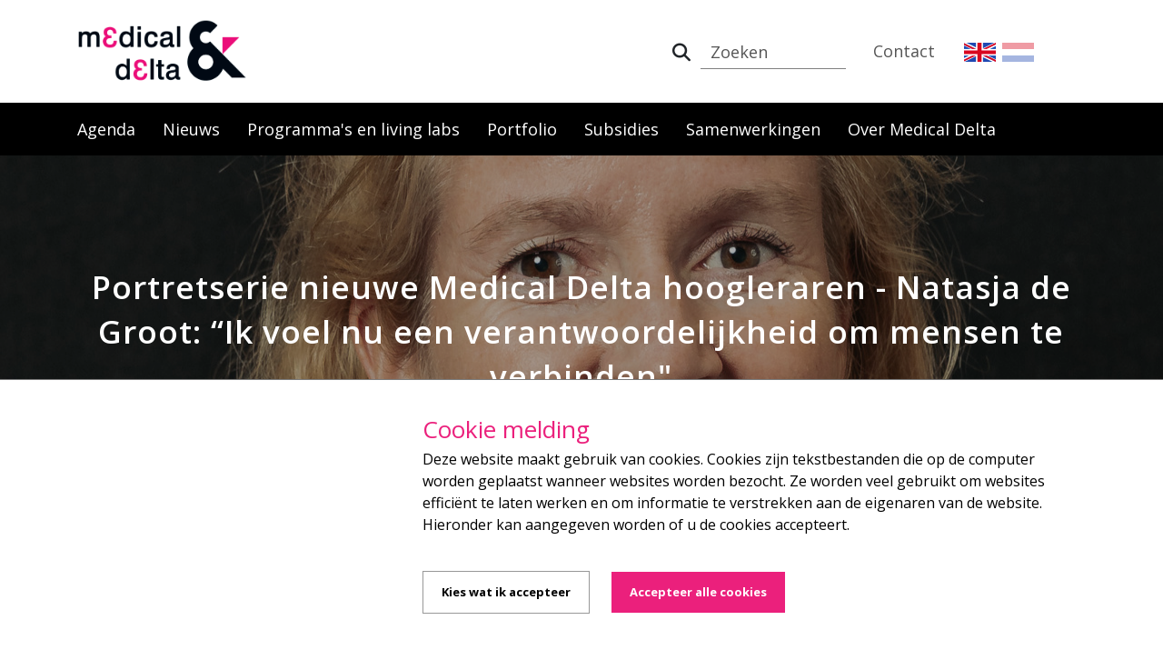

--- FILE ---
content_type: text/html; charset=utf-8
request_url: https://www.medicaldelta.nl/nieuws/portretserie-nieuwe-medical-delta-hoogleraren-natasja-de-groot-ik-voel-nu-een-verantwoordelijkheid-om-mensen-te-verbinden
body_size: 10402
content:

<!DOCTYPE html>
<html class="no-js" xml:lang="">
<head>
    <meta name="viewport" content="width=device-width,initial-scale=1">
    <link rel="icon" type="image/png" href="/images/favicon.ico">
    <meta charset="UTF-8" />
    <meta name="viewport" content="width=device-width, initial-scale=1.0, maximum-scale=1.0, user-scalable=no" />

    
<title>Portret en video Natasja de Groot: &#x201C;Ik voel nu een verantwoordelijkheid om mensen te verbinden&quot; | Medical Delta</title>

    <!-- Meta OpenGraph title -->
    <meta property="og:title" content="Portretserie nieuwe Medical Delta hoogleraren - Natasja de Groot: &#x201C;Ik voel nu een verantwoordelijkheid om mensen te verbinden&quot;">
    <!-- Meta OpenGraph type -->
    <meta property="og:type" content="website">
        <!-- Meta OpenGraph image -->
        <meta property="og:image" content="https://www.medicaldelta.nl/media/zlljyzon/prof-dr-natasja-de-groot-erasmus-mc-tu-delft.jpg?rmode=crop&amp;width=1200&amp;height=627" />
        <meta property="og:image:width" content="1200" />
        <meta property="og:image:height" content="627" />
    <!-- Meta OpenGraph url -->
    <meta property="og:url" content="https://www.medicaldelta.nl/nieuws/portretserie-nieuwe-medical-delta-hoogleraren-natasja-de-groot-ik-voel-nu-een-verantwoordelijkheid-om-mensen-te-verbinden" />
    <!-- Meta OpenGraph site_name -->
    <meta property="og:site_name" content="Medical Delta">


    <!-- Favicon -->
    <link rel="shortcut icon" href="/favicon.ico">
    <!-- Google Fonts -->
    <link rel="stylesheet" href="https://fonts.googleapis.com/css?family=Open&#x2B;Sans:300,400,600,700,800">
    <!-- CSS Global Compulsory -->
    <link rel="stylesheet" href="/assets/vendor/bootstrap/bootstrap.min.css" />
    <!-- CSS Global Icons -->
    <link rel="stylesheet" href="/assets/vendor/font-awesome/css/all.min.css">
    <link rel="stylesheet" href="/assets/vendor/icon-line/css/simple-line-icons.css">
    <link rel="stylesheet" href="/assets/vendor/icon-etlinefont/style.css">
    <link rel="stylesheet" href="/assets/vendor/icon-line-pro/style.css">
    <link rel="stylesheet" href="/assets/vendor/icon-hs/style.css">
    <link rel="stylesheet" href="/assets/vendor/dzsparallaxer/dzsparallaxer.css">
    <link rel="stylesheet" href="/assets/vendor/dzsparallaxer/dzsscroller/scroller.css">
    <link rel="stylesheet" href="/assets/vendor/dzsparallaxer/advancedscroller/plugin.css">
    <link rel="stylesheet" href="/assets/vendor/animate.css">
    <link rel="stylesheet" href="/assets/vendor/fancybox/jquery.fancybox.min.css">
    <link rel="stylesheet" href="/assets/vendor/slick-carousel/slick/slick.css">
    <link rel="stylesheet" href="/assets/vendor/typedjs/typed.css">
    <link rel="stylesheet" href="/assets/vendor/hs-megamenu/src/hs.megamenu.css">
    <link rel="stylesheet" href="/assets/vendor/hamburgers/hamburgers.min.css">
    <!-- CSS Unify -->
    <link rel="stylesheet" href="/assets/css/unify-core.css">
    <link rel="stylesheet" href="/assets/css/unify-components.css">
    <link rel="stylesheet" href="/assets/css/unify-globals.css">
    <!-- Revolution Slider -->
    <link rel="stylesheet" href="/assets/js/revolution/fonts/pe-icon-7-stroke/css/pe-icon-7-stroke.css">
    <link rel="stylesheet" href="/assets/js/revolution/css/settings.css">
    <link rel="stylesheet" href="/assets/js/revolution/css/layers.css">
    <link rel="stylesheet" href="/assets/js/revolution/css/navigation.css">
    <!-- CSS Customization -->
    <link rel="stylesheet" href="/css/custom.css">
    <!-- JS Global Compulsory -->
    <script src="/assets/vendor/jquery/jquery.min.js"></script>
    <script src="/Scripts/jquery.validate.min.js"></script>
    <script src="/Scripts/jquery.validate.unobtrusive.min.js"></script>
    <script src="/Scripts/jquery.unobtrusive-ajax.min.js"></script>
    <script src="/assets/vendor/jquery-migrate/jquery-migrate.min.js"></script>
    <script src="/assets/vendor/popper.js/popper.min.js"></script>
    <script src="/assets/vendor/bootstrap/bootstrap.min.js"></script>
    <script src="/Scripts/jquery.matchHeight.js"></script>
    <script src="https://cdnjs.cloudflare.com/ajax/libs/tiny-slider/2.9.2/min/tiny-slider.js"></script>
    <script src="https://player.vimeo.com/api/player.js"></script>

    <!-- COOKIECONSENT -->
    <script src="/Scripts/CookieConsent.js?2209071"></script>

    <!-- JS Implementing Plugins -->
    <script src="/assets/vendor/appear.js"></script>
    <script src="/assets/vendor/slick-carousel/slick/slick.js"></script>
    <script src="/assets/vendor/hs-megamenu/src/hs.megamenu.js"></script>
    <script src="/assets/vendor/dzsparallaxer/dzsparallaxer.js"></script>
    <script src="/assets/vendor/dzsparallaxer/dzsscroller/scroller.js"></script>
    <script src="/assets/vendor/dzsparallaxer/advancedscroller/plugin.js"></script>
    <script src="/assets/vendor/fancybox/jquery.fancybox.min.js"></script>
    <script src="/assets/vendor/typedjs/typed.min.js"></script>
    <script src="/assets/vendor/masonry/dist/masonry.pkgd.min.js"></script>

    <!-- JS Unify -->
    <script src="/assets/js/hs.core.js"></script>
    <script src="/assets/js/components/hs.counter.js"></script>
    <script src="/assets/js/components/hs.carousel.js"></script>
    <script src="/assets/js/components/hs.header.js"></script>

    <script src="/assets/js/helpers/hs.hamburgers.js"></script>
    <script src="/assets/js/components/hs.tabs.js"></script>

    <script src="/assets/js/components/text-animation/hs.text-slideshow.js"></script>
    <script src="/assets/js/components/hs.go-to.js"></script>

    <!-- JS Revolution Slider -->
    <script src="/assets/js/revolution/js/jquery.themepunch.tools.min.js"></script>
    <script src="/assets/js/revolution/js/jquery.themepunch.revolution.min.js"></script>
    <script src="/assets/js/revolution/js/extensions/revolution.extension.actions.min.js"></script>
    <script src="/assets/js/revolution/js/extensions/revolution.extension.carousel.min.js"></script>
    <script src="/assets/js/revolution/js/extensions/revolution.extension.kenburn.min.js"></script>
    <script src="/assets/js/revolution/js/extensions/revolution.extension.layeranimation.min.js"></script>
    <script src="/assets/js/revolution/js/extensions/revolution.extension.navigation.min.js"></script>
    <script src="/assets/js/revolution/js/extensions/revolution.extension.parallax.min.js"></script>
    <script src="/assets/js/revolution/js/extensions/revolution.extension.slideanims.min.js"></script>

    <script src="/Scripts/HomeHeader.js"></script>

    <!-- Google tag (gtag.js) -->
<script async src="https://www.googletagmanager.com/gtag/js?id=G-WN11MLW4SH"></script>
<script>
  window.dataLayer = window.dataLayer || [];
  function gtag(){dataLayer.push(arguments);}
  gtag('js', new Date());

  gtag('config', 'G-WN11MLW4SH');
</script>
</head>

<body>
    

    
<!-- Header -->
<header id="js-header" class="u-header u-header--static">
    <div class="u-header__section u-header__section--light g-bg-white g-transition-0_3 g-py-10">
        <nav class="js-mega-menu navbar navbar-expand-lg hs-menu-initialized hs-menu-horizontal">
            <div class="container">
                <!-- Responsive Toggle Button -->
                <button class="navbar-toggler navbar-toggler-right btn g-line-height-1 g-brd-none g-pa-0 g-pos-abs g-top-minus-3 g-right-0" type="button" aria-label="Toggle navigation" aria-expanded="false" aria-controls="navBar" data-toggle="collapse" data-target="#navBar">
                    <span class="hamburger hamburger--slider">
                        <span class="hamburger-box">
                            <span class="hamburger-inner"></span>
                        </span>
                    </span>
                </button>
                <!-- End Responsive Toggle Button -->
                <!-- Logo -->
                <a href="/" class="navbar-brand d-flex">
                        <img src="/Images/logo.png" />
                </a>
                <!-- End Logo -->
                <!-- Navigation -->
                <div class="collapse navbar-collapse align-items-center flex-sm-row g-pt-10 g-pt-5--lg g-mr-40--lg" id="navBar">

                    <!-- Main navigation for mobile only -->
                    <ul class="navbar-nav g-pos-rel hidden-desktop">
                                <li class="nav-item g-mx-10--lg g-mx-15--xl">
                                    <a href="/agenda" class="nav-link g-py-7 g-px-0">Agenda</a>
                                </li>
                                <li class="nav-item g-mx-10--lg g-mx-15--xl">
                                    <a href="/nieuws" class="nav-link g-py-7 g-px-0">Nieuws</a>
                                </li>
                                <li class="nav-item g-mx-10--lg g-mx-15--xl">
                                    <a href="/programmas-en-living-labs" class="nav-link g-py-7 g-px-0">Programma&#x27;s en living labs</a>
                                </li>
                                <li class="nav-item g-mx-10--lg g-mx-15--xl">
                                    <a href="/portfolio" class="nav-link g-py-7 g-px-0">Portfolio</a>
                                </li>
                                <li class="nav-item g-mx-10--lg g-mx-15--xl">
                                    <a href="/subsidies" class="nav-link g-py-7 g-px-0">Subsidies</a>
                                </li>
                                <li class="nav-item g-mx-10--lg g-mx-15--xl">
                                    <a href="/samenwerkingen" class="nav-link g-py-7 g-px-0">Samenwerkingen</a>
                                </li>
                                <li class="nav-item g-mx-10--lg g-mx-15--xl">
                                    <a href="/over-medical-delta" class="nav-link g-py-7 g-px-0">Over Medical Delta</a>
                                </li>
                    </ul>
                    <!-- END Main navigation for mobile only -->
                    <!-- Top navigation -->
                    <ul class="navbar-nav g-pos-rel ml-auto">

                            <li class="nav-item searchField g-mx-10--lg g-mx-15--xl">
                                <!-- Search -->
                                <form id="searchform-1" class="g-py-7" action="/zoeken" method="post">
                                    <div class="input-group">
                                        <div class="input-group-addon p-0">
                                            <button class="btn rounded-0" type="submit"><i class="fa fa-search"></i></button>
                                        </div>
                                        <input class="form-control rounded-0" type="search" name="Query" id="Query" placeholder="Zoeken">
                                    </div>
                                </form>
                                <!-- End Search -->
                            </li>
                        <li class="nav-item g-mx-10--lg g-mx-15--xl">
                                <a href="/contact" class="nav-link g-py-7 g-px-0">Contact</a>
                        </li>
                        <li class="nav-item nav-item-flag g-mx-10--lg g-mx-15--xl">
                                <a href="/en" class="nav-link g-py-7 g-px-2 ">
                                        <img src="/media/ik1bnbfn/united-kingdom-2.png" />
                                </a>
                                <a href="/" class="nav-link g-py-7 g-px-2 activeLang">
                                        <img src="/media/vwgnulpy/netherlands-2.png" />
                                </a>
                        </li>
                    </ul>
                    <!-- END Top navigation -->

                </div>
                <!-- End Navigation -->
            </div>
        </nav>
    </div>
    <!-- Main navigation hidden on mobile -->
    <div class="u-header__section u-header__section--dark g-bg-black g-transition-0_3 hidden-mobile">
        <nav class="navbar navbar-expand-lg hs-menu-initialized hs-menu-horizontal g-py-0">
            <div class="container">
                <!-- Navigation -->
                <div class="collapse navbar-collapse align-items-center flex-sm-row g-mr-40--lg">
                    <ul class="navbar-nav g-pos-rel">
                        <!-- Intro -->
                                <li class="nav-item ">
                                    <a href="/agenda" class="nav-link g-pa-15">Agenda</a>
                                </li>
                                <li class="nav-item ">
                                    <a href="/nieuws" class="nav-link g-pa-15">Nieuws</a>
                                </li>
                                <li class="nav-item ">
                                    <a href="/programmas-en-living-labs" class="nav-link g-pa-15">Programma&#x27;s en living labs</a>
                                </li>
                                <li class="nav-item ">
                                    <a href="/portfolio" class="nav-link g-pa-15">Portfolio</a>
                                </li>
                                <li class="nav-item ">
                                    <a href="/subsidies" class="nav-link g-pa-15">Subsidies</a>
                                </li>
                                <li class="nav-item ">
                                    <a href="/samenwerkingen" class="nav-link g-pa-15">Samenwerkingen</a>
                                </li>
                                <li class="nav-item ">
                                    <a href="/over-medical-delta" class="nav-link g-pa-15">Over Medical Delta</a>
                                </li>
                    </ul>
                </div>
                <!-- End Navigation -->
            </div>
        </nav>
    </div>
    <!-- END Main navigation hidden on mobile -->
</header>
<!-- End Header -->

    

    <section class="dzsparallaxer auto-init height-is-based-on-content use-loading mode-scroll loaded dzsprx-readyall g-overflow-hidden"
             data-options="{direction: 'reverse', settings_mode_oneelement_max_offset: '150'}">

            <!-- Parallax Image -->
            <div style="height: 200%; background-image: url('/media/zlljyzon/prof-dr-natasja-de-groot-erasmus-mc-tu-delft.jpg?cc=0,0.17185185185185184,0,0.66148148148148145&amp;width=2000&amp;height=500&amp;v=1d8f8e7cd244630'); transform: translate3d(0px, -107.479px, 0px);"
                 class="divimage dzsparallaxer--target w-100 g-bg-repeat g-bg-gray-light-v4"></div>
            <!-- End Parallax Image -->
            <div class="overlay"></div>
            <div class="container g-z-index-1 g-py-120--lg g-py-100--md g-py-50">
                <h1 class="g-font-weight-600 g-letter-spacing-1 g-mb-15 text-center g-color-white"> Portretserie nieuwe Medical Delta hoogleraren - Natasja de Groot: &#x201C;Ik voel nu een verantwoordelijkheid om mensen te verbinden&quot;</h1>
            </div>

    </section>



<section class="g-brd-top g-brd-bottom g-py-20 g-bg-white">
    <div class="container g-bg-cover__inner">
        <ul class="u-list-inline">
                    <li class="list-inline-item g-mr-7">
                        <a class="u-link-v5 g-color-gray-dark-v4 " href="/">Home</a>
                        <i class="fa fa-angle-right g-ml-7"></i>
                    </li>
                    <li class="list-inline-item g-mr-7">
                        <a class="u-link-v5 g-color-gray-dark-v4 " href="/nieuws">Nieuws</a>
                        <i class="fa fa-angle-right g-ml-7"></i>
                    </li>
                    <li class="list-inline-item g-color-black">
                        <span>Portret en video Natasja de Groot: &#x201C;Ik voel nu een verantwoordelijkheid om mensen te verbinden&quot;</span>
                    </li>
        </ul>
    </div>
</section>

<section class="container g-my-20 g-my-50--md">
    <div class="row">

        <div class="col-lg-12">

                <span class="newsitemDate">
                    <i class="icon-calendar g-font-size-20 g-mr-10"></i>
                    donderdag 2 december 2021
                </span>
            <div class="rte">
                <p><span class="intro">Door veroudering, overgewicht, diabetes en verhoogde bloeddruk neemt het aantal mensen met hartritmestoornissen toe. Er zijn wel behandelingen, maar die hebben hun beperkingen. Prof. dr. Natasja de Groot wil daar iets aan doen. Ze is cardioloog en hoogleraar elektrofysiologie en richt zich op het verbeteren van de diagnostiek en therapie van hartritmestoornissen. Als Medical Delta hoogleraar is ze nu niet alleen verbonden aan het Erasmus MC, maar ook aan de TU Delft. "Door mijn benoeming is het meer bekend dat ik mij bezig hou met hartritmestoornissen en technologie. Mensen weten nu: daarvoor moet je bij Natasja zijn."</span></p>
<p><em>(For English, <a rel="noopener" href="https://www.medicaldelta.nl/en/news/portrait-series-new-medical-delta-professors-natasja-de-groot-i-now-feel-a-responsibility-to-connect-people" target="_blank">click here)</a>.</em></p>
<p>In de video hieronder vertelt Natasja de Groot over haar Medical Delta hoogleraarschap:</p>
<p><iframe width="560" height="315" src="https://www.youtube.com/embed/dxp6ycxQkEE?feature=oembed" frameborder="0" allow="accelerometer; autoplay; clipboard-write; encrypted-media; gyroscope; picture-in-picture" allowfullscreen=""></iframe></p>
<p>"Ik werk al langere tijd samen met wetenschappers van de TU Delft en binnen het Erasmus MC met onderzoekers van andere disciplines”, vertelt De Groot. “Dat is voor mij niet nieuw. Maar als Medical Delta hoogleraar voel ik nu wel een verantwoordelijkheid om meer mensen met elkaar te verbinden in dit vak. Ik vind het leuk om samenwerken te bevorderen en ik draag dat ook uit in mijn onderzoeksgroep. Door mijn benoeming is het meer bekend dat ik mij bezig hou met hartritmestoornissen en technologie. Mensen weten nu: daarvoor moet je bij Natasja zijn. Ik word makkelijker gevonden en de projecten nemen toe. Dat komt door de zichtbaarheid die Medical Delta biedt."</p>
<h3>Kun je een voorbeeld geven hoe de samenwerking er in de praktijk uitziet?</h3>
<p>"Om nieuwe behandelingen voor hartritmestoornissen te kunnen ontwikkelen, moeten we eerst beter begrijpen hoe deze ontstaan. We zijn daarom in 2010 een onderzoek gestart waarbij we tijdens een openhartoperatie metingen uitvoeren direct op het hart. Zo verzamelen we unieke data over elektrische geleidingen in het hart. Met hulp van wetenschappers van de TU Delft is de meetapparatuur en dataverwerking de afgelopen jaren steeds beter geworden. </p>
<p>Mede dankzij deze verbeteringen wordt er nu ook bij jonge kinderen met een aangeboren hartafwijking gemeten. We zijn de eerste in de wereld die dit hebben gedaan. Bij deze metingen zien we dat zelfs op die hele kleine harten er al geleidingsstoornissen zijn. De vraag is dan of dit dan hartritmestoornissen veroorzaakt op latere leeftijd. We moeten nog veel meten en onderzoeken om dat precies in kaart te brengen. Omdat onze huidige elektroden eigenlijk nog te groot zijn voor een babyhart werken we verder aan een verbeterde versie."</p>
<h3>Wat merkt een patiënt van deze samenwerkingen?</h3>
<p>"Dankzij samenwerkingen en nieuwe technologie worden ontdekkingen en innovatie versneld. Het zorgt ervoor dat we hartritmestoornissen steeds verder ontrafelen. Het stellen van de juiste diagnose wordt zo makkelijker en er worden nieuwe behandelingen ontwikkeld. En dankzij nieuwe technieken kunnen we daarvan ook het effect beter meten. Verder wordt er steeds meer gewerkt met health apps en wearable devices. Die zijn er al, maar het kan nog veel beter, veel patiëntvriendelijker. </p>
<p>Ik werk waar mogelijk ook met patiënten samen. Samen met Prof. dr. Bianca Brundel van Amsterdam UMC heb ik de stichting AFIP opgericht. Ons doel is de communicatie met patiënten te verbeteren, bijvoorbeeld over de behandelingsmogelijkheden bij hartritmestoornissen. Ook stimuleren we co-creatie. Een patiënt kwam met een idee voor een onderzoek. Dit hebben we uitgewerkt, met succes subsidie aangevraagd en uitgevoerd. We waren een van de eersten in Nederland die dat op deze manier doen."</p>
<h3>Wat is jouw advies voor een succesvolle samenwerking?</h3>
<p>"Wat je als medisch onderzoeker niet moet doen is op een ingenieur afstappen en vragen ‘maak dit voor mij’. Dan kun je beter met een opdracht naar de industrie gaan. Je wilt graag een samenwerking waarbij je inzichten deelt en waar beide partijen lol van hebben. Neem daarom echt de tijd om elkaars vakgebied te begrijpen en leer de taal van een ander. Sla, als medicus, weer eens een wiskunde- of natuurkundeboek open. Samenwerken met een andere discipline moet je echt willen, het vraagt een investering van je. De extra tijd die je in samenwerking moet steken, neemt Medical Delta niet weg. Het laat wel goed zien wat er kan en mogelijk is, en dat werkt aanstekelijk. Maar je moet het nog steeds zelf willen en zelf doen."</p>
<h3>Wat maakt het voor jou de moeite waard om in samenwerken te investeren?</h3>
<p>"Ik vind wetenschap in brede zin erg leuk en zoek graag de intellectuele uitdaging. Wanneer je over grenzen heen kijkt dan is dat een verdieping van je eigen vakgebied. Als ik ‘s avonds thuiskom ga ik vaak op internet toch nog wat opzoeken. Je kunt op de bank gaan zitten en tv kijken of je slaat een boek open."</p>
<h3>Waar staat Medical Delta over tien jaar?</h3>
<p>"Over tien jaar is Health Technology een nog belangrijker vakgebied. Hiermee worden samenwerkingen intensiever, tussen medici en techneuten en tussen de drie universiteiten in Rotterdam, Leiden en Delft. Mensen wisselen dan ook gemakkelijker tussen universiteiten en onderzoeken worden gezamenlijk uitgevoerd. Nu studeren al de eerste lichtingen klinische technologen af. Die zijn ingenieur én arts. Dat is nu nog bijzonder, maar zal dan vaak voor komen. Eén grote universiteit zie ik niet gebeuren, daarvoor zijn de verschillen toch te groot."</p>
<h3>Door welke andere onderzoeker ben je verrast?</h3>
<p>"Ik zou er wel drie of vier kunnen noemen. Maar Yannick Taverne vind ik echt bijzonder. Hij staat als cardio-thoracaal chirurg dag en nacht in de operatiekamer en toch vindt hij nog tijd om onderzoek te doen naar het moleculaire mechanisme van het hart. Samen met hem onderzoeken we hoe je op heel dun weefsel elektriciteit kunt meten. Met alle technische uitdagingen die daarbij komen kijken."</p>
<p><em>Dit artikel maakt deel uit van een serie waarin we de negen nieuwe Medical Delta hoogleraren uitlichten. <a rel="noopener" href="https://www.medicaldelta.nl/over-medical-delta/bestuur-en-organisatie/medical-delta-hoogleraren" target="_blank">Klik hier</a> voor de andere portretten die tot nu toe zijn gepubliceerd. Het onderzoek van Natasja de Groot draagt bij aan het programma <a rel="noopener" href="https://www.medicaldelta.nl/onderzoek/medical-delta-cardiac-arrhythmia-lab" target="_blank">Medical Delta Cardiac Arrhythmia Lab</a>.</em></p>
<p><em>Lees <a rel="noopener" href="https://www.medicaldelta.nl/nieuws/onderzoek-medical-delta-cardiac-arrhythmia-lab-geleidingsstoornissen-van-het-hart-komt-al-voor-bij-zeer-jonge-kinderen" target="_blank">hier meer</a> over de eerste metingen bij jonge kinderen met een aangeboren hartafwijking<br /></em><em>Lees <a rel="noopener" href="https://www.medicaldelta.nl/nieuws/wetenschappers-medical-delta-cardiac-arrythmia-lab-onderzoeken-levend-hartweefsel" target="_blank">hier meer</a> over het onderzoek van Yanick Taverne </em></p>
            </div>
        </div>


    </div>
    <div class="row">
        <div class="col-md-12">
            

        </div>
    </div>

    
    <div class="col-lg-12 text-right--sm">
            <a class="u-icon-v3 g-bg-facebook g-color-white g-color-white--hover g-mr-15 g-mb-20" href="https://www.facebook.com/sharer/sharer.php?u=https://www.medicaldelta.nl/nieuws/portretserie-nieuwe-medical-delta-hoogleraren-natasja-de-groot-ik-voel-nu-een-verantwoordelijkheid-om-mensen-te-verbinden" target="_blank" title="Delen">
                <i class="fab fa-facebook-f"></i>
            </a>
            <a class="u-icon-v3 g-bg-linkedin g-color-white g-color-white--hover g-mr-15 g-mb-20" href="https://www.linkedin.com/shareArticle?mini=true&amp;url=https://www.medicaldelta.nl/nieuws/portretserie-nieuwe-medical-delta-hoogleraren-natasja-de-groot-ik-voel-nu-een-verantwoordelijkheid-om-mensen-te-verbinden&amp;title=Portretserie nieuwe Medical Delta hoogleraren - Natasja de Groot: &#x201C;Ik voel nu een verantwoordelijkheid om mensen te verbinden&quot;&amp;summary=" target="_blank" title="Delen">
                <i class="fab fa-linkedin-in"></i>
            </a>
            <a class="u-icon-v3 g-bg-whatsapp g-color-white g-color-white--hover g-mr-15 g-mb-20" href="whatsapp://send?text=https://www.medicaldelta.nl/nieuws/portretserie-nieuwe-medical-delta-hoogleraren-natasja-de-groot-ik-voel-nu-een-verantwoordelijkheid-om-mensen-te-verbinden" target="_blank" title="Delen">
                <i class="fab fa-whatsapp"></i>
            </a>
            <a class="u-icon-v3 g-bg-twitter g-color-white g-color-white--hover g-mr-15 g-mb-20" href="https://bsky.app/?text=Portretserie&#x2B;nieuwe&#x2B;Medical&#x2B;Delta&#x2B;hoogleraren&#x2B;-&#x2B;Natasja&#x2B;de&#x2B;Groot%3a&#x2B;%e2%80%9cIk&#x2B;voel&#x2B;nu&#x2B;een&#x2B;verantwoordelijkheid&#x2B;om&#x2B;mensen&#x2B;te&#x2B;verbinden%22&#x2B;https%3a%2f%2fwww.medicaldelta.nl%2fnieuws%2fportretserie-nieuwe-medical-delta-hoogleraren-natasja-de-groot-ik-voel-nu-een-verantwoordelijkheid-om-mensen-te-verbinden" target="_blank">
                <i class="fa-brands fa-bluesky"></i>
            </a>
    </div>


</section>






    

<!-- Footer #01 -->
<section class="footer">
    <div id="shortcode1">
        <div class="shortcode-html">
            <!-- Footer -->
            <div class="g-color-white-opacity-0_8 g-py-60">
                <div class="container">
                    <div class="row">
                        <!-- Footer Content -->
                        <div class="col-lg-3 col-md-6 col-sm-6 g-mb-40 g-mb-0--lg">
                                <a class="d-block g-mb-20 g-color-white" href="">
                                    <img src="/media/ysdnpuat/logo-dark.png?rmode=max&amp;width=211&amp;v=1d52cd6d192a5d0" />
                                </a>
                                <p class="g-mb-8 g-color-white-opacity-0_5">Innovatieve oplossingen voor duurzame gezondheidszorg</p>
                        </div>
                        <div class="col-lg-3 col-md-6 col-sm-6">
                        </div>
                        <!-- End Footer Content -->
                        <!-- Footer Content -->
                        <div class="col-lg-2 col-md-4 col-sm-4 g-mb-40 g-mb-0--lg">
                            <div class="g-mb-15">
                                <h2 class="h6 g-font-weight-600 g-color-white">Quick Links</h2>
                            </div>
                                    <article>
                                        <h3 class="h6 g-mb-8">
                                            <a class="g-color-white-opacity-0_5 g-color-white--hover" href="/home">Home</a>
                                        </h3>
                                    </article>
                                    <article>
                                        <h3 class="h6 g-mb-8">
                                            <a class="g-color-white-opacity-0_5 g-color-white--hover" href="/agenda">Agenda</a>
                                        </h3>
                                    </article>
                                    <article>
                                        <h3 class="h6 g-mb-8">
                                            <a class="g-color-white-opacity-0_5 g-color-white--hover" href="/nieuws">Nieuws</a>
                                        </h3>
                                    </article>
                                    <article>
                                        <h3 class="h6 g-mb-8">
                                            <a class="g-color-white-opacity-0_5 g-color-white--hover" href="/onderzoek">Onderzoek</a>
                                        </h3>
                                    </article>
                                    <article>
                                        <h3 class="h6 g-mb-8">
                                            <a class="g-color-white-opacity-0_5 g-color-white--hover" href="/privacyverklaring">Privacyverklaring</a>
                                        </h3>
                                    </article>
                                    <article>
                                        <h3 class="h6 g-mb-8">
                                            <a class="g-color-white-opacity-0_5 g-color-white--hover" href="/contact">Contact</a>
                                        </h3>
                                    </article>

                        </div>
                        <!-- End Footer Content -->
                        <!-- Footer Content -->
                        <div class="col-lg-2 col-md-4 col-sm-4 g-mb-40 g-mb-0--lg">
                            <div class="g-mb-15">
                                <h2 class="h6 g-font-weight-600 g-color-white">
Medical Delta                                </h2>
                            </div>
                            <article>
                                <p>Medical Delta, locatie YES!Delft Labs<br>Molengraaffsingel 10<br>2629 JD Delft<br>Nederland<br>info@medicaldelta.nl<br>+31 (0)6 2492 8919</p>
                            </article>

                        </div>
                        <!-- End Footer Content -->
                        <!-- Footer Content -->
                        <div class="col-lg-2 col-md-4 col-sm-4 g-mb-40 g-mb-0--lg">
                            <div class="g-mb-15">
                                <h2 class="h6 g-font-weight-600 g-color-white">Volg Ons</h2>
                            </div>
                            <ul class="list-inline g-mb-15">
                                    <li class="list-inline-item g-mx-10" data-toggle="tooltip" data-placement="top" title="Linkedin">
                                        <a href="https://www.linkedin.com/company/5399743" class="g-color-white-opacity-0_5 g-color-white--hover h2">
                                            <i class="fab fa-linkedin-in"></i>
                                        </a>
                                    </li>
                            </ul>

                            <div>
                                    <a href="/aanmelden-nieuwsbrief" class="btn btn-md u-btn-primary-pink g-mb-15">Aanmelden Nieuwsbrief</a>
                            </div>
                        </div>
                        <!-- End Footer Content -->
                    </div>
                </div>
            </div>
            <!-- End Footer -->
            <!-- Copyright Footer -->
            <footer class="g-color-white-opacity-0_8 g-py-20">
                <div class="container">
                    <div class="row">
                        <div class="col-md-8 text-center text-md-left g-mb-15 g-mb-0--md">
                            <div class="d-lg-flex">
                                <small class="d-block g-font-size-default g-color-white-opacity-0_5 g-mr-10 g-mb-10 g-mb-0--md">2025 &#xA9; Medical Delta. Alle rechten voorbehouden. Icons made by Freepik from www.flaticon.com</small>
                                <ul class="u-list-inline">
                                </ul>
                            </div>
                        </div>
                    </div>
                </div>
            </footer>
            <!-- End Copyright Footer -->
        </div>
    </div>
</section>
<!-- End Footer #01 -->

    
<script type="text/javascript">
    var anonimize = 'true' === 'true';

    if (anonimize) {
        ga('set', 'anonymizeIp', true);
    }
    ga('send', 'pageview');
</script>



<input name="__RequestVerificationToken" type="hidden" value="CfDJ8DmVmEjdVsVCkFSY2CyxmjWI_o7afVI_AqA8oQablvHkpL7FNbW5ERjwcJzShFRFRYiHDuypl6waatnf9raS6mS7TNDWTnBBq3xp1Wg0ertwOe3Ao0YqGGiA8vppo3aQw9hOErylC0qkyhOvc52QhwM" />    <section class="op11_CookieNotice">
        <div class="container">
            <div class="noticeHolder">
                <div id="wrapper" class="row">
                    <div class="col-md-4 g-mb-15">
                        <div id="leftPanel">
                        </div>
                    </div>
                    <div class="col-md-8">
                        <div id="panel">
                            <div id="rightPanel" style="margin-top:0px;">
                                <h3>Cookie melding</h3>
                                <div class="rte">
                                    <p>Deze website maakt gebruik van cookies. Cookies zijn tekstbestanden die op de computer worden geplaatst wanneer websites worden bezocht. Ze worden veel gebruikt om websites efficiënt te laten werken en om informatie te verstrekken aan de eigenaren van de website. Hieronder kan aangegeven worden of u de cookies accepteert.</p>
                                </div>
                                    <button class="op11_button settings" onclick="consentApp.gotoSettings('/cookie-consent')">Kies wat ik accepteer</button>
                                <button class="op11_button accept" onclick="consentApp.Accept('CookieConsent_1105')">Accepteer alle cookies</button>
                            </div>
                        </div>
                    </div>
                </div>
            </div>
        </div>
    </section>


    <!-- JS Plugins Init. -->
    <script>
        $(document).on('ready', function () {
            // initialization of carousel
            $.HSCore.components.HSCarousel.init('.js-carousel');

            var counters = $.HSCore.components.HSCounter.init('[class*="js-counter"]');
        });

        $(window).on('load', function () {
            // initialization of header
            $.HSCore.components.HSHeader.init($('#js-header'));
            $.HSCore.helpers.HSHamburgers.init('.hamburger');
        });
    </script>

    
</body>
</html>